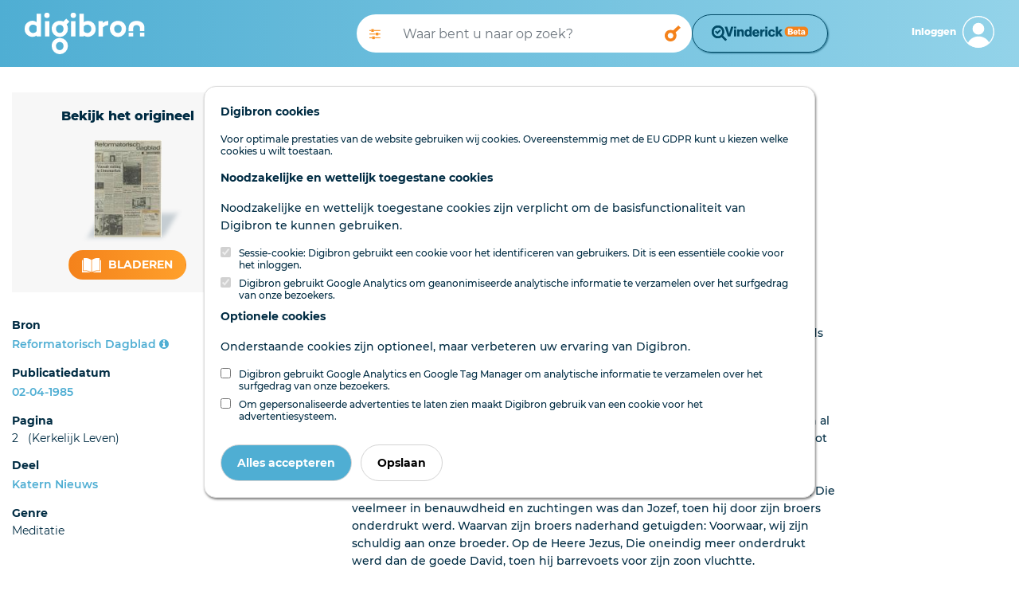

--- FILE ---
content_type: image/svg+xml
request_url: https://www.digibron.nl/vinderick/asset/0.20.1/vinderick-logo-blue.svg
body_size: 721
content:
<svg width="57" height="57" viewBox="0 0 57 57" fill="#024c68" xmlns="http://www.w3.org/2000/svg">
<path d="M51.9081 56.9987L37.4539 42.5437C35.6355 43.9975 33.5439 45.1494 31.1813 45.9973C28.8177 46.8467 26.3024 47.2698 23.635 47.2698C17.0296 47.2698 11.4387 44.9829 6.86349 40.4065C2.28703 35.8313 0 30.2406 0 23.6344C0 17.0292 2.28703 11.4385 6.86349 6.86334C11.4387 2.28689 17.0296 0 23.635 0C30.2412 0 35.8321 2.28689 40.4073 6.86334C44.9839 11.4385 47.2708 17.0292 47.2708 23.6344C47.2708 26.3019 46.8477 28.817 45.9983 31.1806C45.1504 33.5431 43.9986 35.6348 42.5446 37.4531L57 51.9095L51.9094 57L51.9081 56.9987ZM21.6352 31.9986L12.8171 23.2713L16.6353 19.4538L21.5445 24.3625L30.636 15.2717L34.4537 19.0893L21.6352 31.9986ZM23.635 39.9982C28.1811 39.9982 32.0443 38.4067 35.2259 35.2251C38.4076 32.0436 39.9994 28.1805 39.9994 23.6344C39.9994 19.0893 38.4076 15.2261 35.2259 12.0445C32.0443 8.86299 28.1811 7.27164 23.635 7.27164C19.0897 7.27164 15.2264 8.86299 12.0448 12.0445C8.86318 15.2261 7.2718 19.0893 7.2718 23.6344C7.2718 28.1805 8.86318 32.0436 12.0448 35.2251C15.2264 38.4067 19.0897 39.9982 23.635 39.9982Z"/>
</svg>
